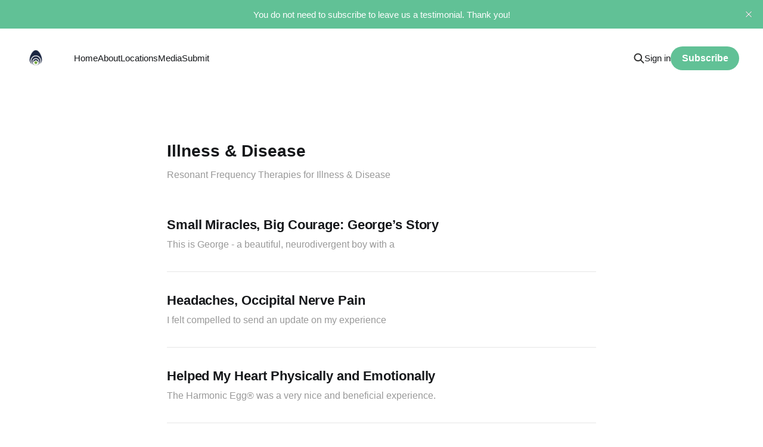

--- FILE ---
content_type: text/html; charset=utf-8
request_url: https://www.harmoniceggtestimonials.com/tag/illness-disease/
body_size: 3760
content:
<!DOCTYPE html>
<html lang="en">

<head>
    <meta charset="utf-8">
    <meta name="viewport" content="width=device-width, initial-scale=1">
    <title>Illness &amp; Disease - Harmonic Egg® Testimonials</title>
    <link rel="stylesheet" href="https://www.harmoniceggtestimonials.com/assets/built/screen.css?v=ddcaa4b7ca">

    <meta name="description" content="Resonant Frequency Therapies for Illness &amp; Disease">
    <link rel="icon" href="https://www.harmoniceggtestimonials.com/content/images/size/w256h256/2023/04/Untitled-design-6-2.png" type="image/png">
    <link rel="canonical" href="https://www.harmoniceggtestimonials.com/tag/illness-disease/">
    <meta name="referrer" content="no-referrer-when-downgrade">
    <link rel="next" href="https://www.harmoniceggtestimonials.com/tag/illness-disease/page/2/">
    
    <meta property="og:site_name" content="Harmonic Egg® Testimonials">
    <meta property="og:type" content="website">
    <meta property="og:title" content="Illness &amp; Disease - Harmonic Egg® Testimonials">
    <meta property="og:description" content="Resonant Frequency Therapies for Illness &amp; Disease">
    <meta property="og:url" content="https://www.harmoniceggtestimonials.com/tag/illness-disease/">
    <meta property="og:image" content="https://www.harmoniceggtestimonials.com/content/images/size/w1200/2025/07/WhatsApp-Image-2024-09-20-at-16.28.36-e1749730039788.jpg">
    <meta property="article:publisher" content="https://www.facebook.com/HarmonicEgg">
    <meta name="twitter:card" content="summary_large_image">
    <meta name="twitter:title" content="Illness &amp; Disease - Harmonic Egg® Testimonials">
    <meta name="twitter:description" content="Resonant Frequency Therapies for Illness &amp; Disease">
    <meta name="twitter:url" content="https://www.harmoniceggtestimonials.com/tag/illness-disease/">
    <meta name="twitter:image" content="https://www.harmoniceggtestimonials.com/content/images/size/w1200/2025/07/WhatsApp-Image-2024-09-20-at-16.28.36-e1749730039788.jpg">
    <meta name="twitter:site" content="@harmonic_egg">
    <meta property="og:image:width" content="1200">
    <meta property="og:image:height" content="959">
    
    <script type="application/ld+json">
{
    "@context": "https://schema.org",
    "@type": "Series",
    "publisher": {
        "@type": "Organization",
        "name": "Harmonic Egg® Testimonials",
        "url": "https://www.harmoniceggtestimonials.com/",
        "logo": {
            "@type": "ImageObject",
            "url": "https://www.harmoniceggtestimonials.com/content/images/2023/04/Untitled-design-6-1.png",
            "width": 60,
            "height": 60
        }
    },
    "url": "https://www.harmoniceggtestimonials.com/tag/illness-disease/",
    "name": "Illness & Disease",
    "mainEntityOfPage": "https://www.harmoniceggtestimonials.com/tag/illness-disease/",
    "description": "Resonant Frequency Therapies for Illness &amp; Disease"
}
    </script>

    <meta name="generator" content="Ghost 6.16">
    <link rel="alternate" type="application/rss+xml" title="Harmonic Egg® Testimonials" href="https://www.harmoniceggtestimonials.com/rss/">
    <script defer src="https://cdn.jsdelivr.net/ghost/portal@~2.58/umd/portal.min.js" data-i18n="true" data-ghost="https://www.harmoniceggtestimonials.com/" data-key="0ec30f3f182f35707095918867" data-api="https://harmonic-egg-testimonials.ghost.io/ghost/api/content/" data-locale="en" crossorigin="anonymous"></script><style id="gh-members-styles">.gh-post-upgrade-cta-content,
.gh-post-upgrade-cta {
    display: flex;
    flex-direction: column;
    align-items: center;
    font-family: -apple-system, BlinkMacSystemFont, 'Segoe UI', Roboto, Oxygen, Ubuntu, Cantarell, 'Open Sans', 'Helvetica Neue', sans-serif;
    text-align: center;
    width: 100%;
    color: #ffffff;
    font-size: 16px;
}

.gh-post-upgrade-cta-content {
    border-radius: 8px;
    padding: 40px 4vw;
}

.gh-post-upgrade-cta h2 {
    color: #ffffff;
    font-size: 28px;
    letter-spacing: -0.2px;
    margin: 0;
    padding: 0;
}

.gh-post-upgrade-cta p {
    margin: 20px 0 0;
    padding: 0;
}

.gh-post-upgrade-cta small {
    font-size: 16px;
    letter-spacing: -0.2px;
}

.gh-post-upgrade-cta a {
    color: #ffffff;
    cursor: pointer;
    font-weight: 500;
    box-shadow: none;
    text-decoration: underline;
}

.gh-post-upgrade-cta a:hover {
    color: #ffffff;
    opacity: 0.8;
    box-shadow: none;
    text-decoration: underline;
}

.gh-post-upgrade-cta a.gh-btn {
    display: block;
    background: #ffffff;
    text-decoration: none;
    margin: 28px 0 0;
    padding: 8px 18px;
    border-radius: 4px;
    font-size: 16px;
    font-weight: 600;
}

.gh-post-upgrade-cta a.gh-btn:hover {
    opacity: 0.92;
}</style>
    <script defer src="https://cdn.jsdelivr.net/ghost/sodo-search@~1.8/umd/sodo-search.min.js" data-key="0ec30f3f182f35707095918867" data-styles="https://cdn.jsdelivr.net/ghost/sodo-search@~1.8/umd/main.css" data-sodo-search="https://harmonic-egg-testimonials.ghost.io/" data-locale="en" crossorigin="anonymous"></script>
    <script defer src="https://cdn.jsdelivr.net/ghost/announcement-bar@~1.1/umd/announcement-bar.min.js" data-announcement-bar="https://www.harmoniceggtestimonials.com/" data-api-url="https://www.harmoniceggtestimonials.com/members/api/announcement/" crossorigin="anonymous"></script>
    <link href="https://www.harmoniceggtestimonials.com/webmentions/receive/" rel="webmention">
    <script defer src="/public/cards.min.js?v=ddcaa4b7ca"></script>
    <link rel="stylesheet" type="text/css" href="/public/cards.min.css?v=ddcaa4b7ca">
    <script defer src="/public/member-attribution.min.js?v=ddcaa4b7ca"></script>
    <script defer src="/public/ghost-stats.min.js?v=ddcaa4b7ca" data-stringify-payload="false" data-datasource="analytics_events" data-storage="localStorage" data-host="https://www.harmoniceggtestimonials.com/.ghost/analytics/api/v1/page_hit"  tb_site_uuid="052755cf-eb1f-4c74-842a-0a8a6a325951" tb_post_uuid="undefined" tb_post_type="null" tb_member_uuid="undefined" tb_member_status="undefined"></script><style>:root {--ghost-accent-color: #61c196;}</style>
</head>

<body class="tag-template tag-illness-disease  is-head-left-logo">
<div class="site">

    <header id="gh-head" class="gh-head gh-outer">
        <div class="gh-head-inner gh-inner">
            <div class="gh-head-brand">
                <div class="gh-head-brand-wrapper">
                    <a class="gh-head-logo" href="https://www.harmoniceggtestimonials.com">
                            <img src="https://www.harmoniceggtestimonials.com/content/images/2023/04/Untitled-design-6-1.png" alt="Harmonic Egg® Testimonials">
                    </a>
                </div>
                <button class="gh-search gh-icon-btn" aria-label="Search this site" data-ghost-search><svg width="20" height="20" viewBox="0 0 20 20" fill="none" xmlns="http://www.w3.org/2000/svg">
<path d="M17.5 17.5L12.5 12.5L17.5 17.5ZM14.1667 8.33333C14.1667 9.09938 14.0158 9.85792 13.7226 10.5657C13.4295 11.2734 12.9998 11.9164 12.4581 12.4581C11.9164 12.9998 11.2734 13.4295 10.5657 13.7226C9.85792 14.0158 9.09938 14.1667 8.33333 14.1667C7.56729 14.1667 6.80875 14.0158 6.10101 13.7226C5.39328 13.4295 4.75022 12.9998 4.20854 12.4581C3.66687 11.9164 3.23719 11.2734 2.94404 10.5657C2.65088 9.85792 2.5 9.09938 2.5 8.33333C2.5 6.78624 3.11458 5.30251 4.20854 4.20854C5.30251 3.11458 6.78624 2.5 8.33333 2.5C9.88043 2.5 11.3642 3.11458 12.4581 4.20854C13.5521 5.30251 14.1667 6.78624 14.1667 8.33333Z" stroke="currentColor" stroke-width="2" stroke-linecap="round" stroke-linejoin="round"/>
</svg>
</button>
                <button class="gh-burger"></button>
            </div>

            <nav class="gh-head-menu">
                <ul class="nav">
    <li class="nav-home"><a href="https://www.harmoniceggtestimonials.com/">Home</a></li>
    <li class="nav-about"><a href="https://harmonicegg.com/">About</a></li>
    <li class="nav-locations"><a href="https://harmonicegg.com/harmonic-egg-locations/">Locations</a></li>
    <li class="nav-media"><a href="https://harmonicegg.com/energy-wellness-news/">Media</a></li>
    <li class="nav-submit"><a href="https://www.harmoniceggtestimonials.com/submit/">Submit</a></li>
</ul>

            </nav>

            <div class="gh-head-actions">
                    <button class="gh-search gh-icon-btn" aria-label="Search this site" data-ghost-search><svg width="20" height="20" viewBox="0 0 20 20" fill="none" xmlns="http://www.w3.org/2000/svg">
<path d="M17.5 17.5L12.5 12.5L17.5 17.5ZM14.1667 8.33333C14.1667 9.09938 14.0158 9.85792 13.7226 10.5657C13.4295 11.2734 12.9998 11.9164 12.4581 12.4581C11.9164 12.9998 11.2734 13.4295 10.5657 13.7226C9.85792 14.0158 9.09938 14.1667 8.33333 14.1667C7.56729 14.1667 6.80875 14.0158 6.10101 13.7226C5.39328 13.4295 4.75022 12.9998 4.20854 12.4581C3.66687 11.9164 3.23719 11.2734 2.94404 10.5657C2.65088 9.85792 2.5 9.09938 2.5 8.33333C2.5 6.78624 3.11458 5.30251 4.20854 4.20854C5.30251 3.11458 6.78624 2.5 8.33333 2.5C9.88043 2.5 11.3642 3.11458 12.4581 4.20854C13.5521 5.30251 14.1667 6.78624 14.1667 8.33333Z" stroke="currentColor" stroke-width="2" stroke-linecap="round" stroke-linejoin="round"/>
</svg>
</button>
                    <div class="gh-head-members">
                                <a class="gh-head-link" href="#/portal/signin" data-portal="signin">Sign in</a>
                                <a class="gh-head-btn gh-btn gh-primary-btn" href="#/portal/signup" data-portal="signup">Subscribe</a>
                    </div>
            </div>
        </div>
    </header>


    <div class="site-content">
        
<main class="site-main">

    <div class="term-container gh-canvas">
        <section class="term">
            <h1 class="term-name">Illness &amp; Disease</h1>
                <div class="term-description">Resonant Frequency Therapies for Illness &amp; Disease</div>
        </section>
    </div>

    <div class="post-feed gh-canvas">
            <article class="post tag-emotional-release tag-harmonic-egg-owners tag-illness-disease tag-peace">

    <a class="post-link u-permalink" href="/small-miracles-big-courage-georges-story/"></a>


    <div class="post-wrapper">
        <header class="post-header">
            <h2 class="post-title">Small Miracles, Big Courage: George’s Story</h2>
        </header>
        <div class="post-excerpt">
            This is George - a beautiful, neurodivergent boy with a
        </div>
    </div>

</article>            <article class="post tag-emotional-release tag-illness-disease tag-harmonic-egg-owners no-image">

    <a class="post-link u-permalink" href="/headaches-occipital-nerve-pain/"></a>


    <div class="post-wrapper">
        <header class="post-header">
            <h2 class="post-title">Headaches, Occipital Nerve Pain</h2>
        </header>
        <div class="post-excerpt">
            I felt compelled to send an update on my experience
        </div>
    </div>

</article>            <article class="post tag-harmonic-egg-owners tag-anxiety-stress tag-illness-disease tag-peace no-image">

    <a class="post-link u-permalink" href="/helped-my-heart-physically-and-emotionally/"></a>


    <div class="post-wrapper">
        <header class="post-header">
            <h2 class="post-title">Helped My Heart Physically and Emotionally</h2>
        </header>
        <div class="post-excerpt">
            The Harmonic Egg® was a very nice and beneficial experience.
        </div>
    </div>

</article>            <article class="post tag-anxiety-stress tag-emotional-release tag-illness-disease tag-peace no-image">

    <a class="post-link u-permalink" href="/no-more-catastrophizing/"></a>


    <div class="post-wrapper">
        <header class="post-header">
            <h2 class="post-title">No More Catastrophizing</h2>
        </header>
        <div class="post-excerpt">
            I’ve suffered 3 concussions, lost my home, and buried
        </div>
    </div>

</article>            <article class="post tag-emotional-release tag-illness-disease tag-peace no-image">

    <a class="post-link u-permalink" href="/high-blood-pressure-and-swollen-legs-from-medicine/"></a>


    <div class="post-wrapper">
        <header class="post-header">
            <h2 class="post-title">High Blood Pressure and Swollen Legs from Medicine</h2>
        </header>
        <div class="post-excerpt">
            I had been struggling with swollen legs from my blood
        </div>
    </div>

</article>            <article class="post tag-emotional-release tag-illness-disease tag-harmonic-egg-owners no-image">

    <a class="post-link u-permalink" href="/life-changing-relief/"></a>


    <div class="post-wrapper">
        <header class="post-header">
            <h2 class="post-title">Life Changing Relief</h2>
        </header>
        <div class="post-excerpt">
            I had my first Harmonic Egg® experience 2 weeks ago.
        </div>
    </div>

</article>            <article class="post tag-anxiety-stress tag-illness-disease tag-emotional-release tag-peace no-image">

    <a class="post-link u-permalink" href="/schizophrenia-and-my-experience-in-the-harmonic-egg-r/"></a>


    <div class="post-wrapper">
        <header class="post-header">
            <h2 class="post-title">Schizophrenia and My Experience in the Harmonic Egg®</h2>
        </header>
        <div class="post-excerpt">
            The Harmonic Egg® didn&#39;t just save my life,
        </div>
    </div>

</article>            <article class="post tag-emotional-release tag-illness-disease tag-harmonic-egg-owners tag-peace no-image">

    <a class="post-link u-permalink" href="/healing-in-layers/"></a>


    <div class="post-wrapper">
        <header class="post-header">
            <h2 class="post-title">Amazing Dry Eye Relief</h2>
        </header>
        <div class="post-excerpt">
            I’ve been experiencing dry eye for several months following
        </div>
    </div>

</article>            <article class="post tag-anxiety-stress tag-harmonic-egg-owners tag-illness-disease no-image">

    <a class="post-link u-permalink" href="/debilitating-anxiety/"></a>


    <div class="post-wrapper">
        <header class="post-header">
            <h2 class="post-title">Debilitating anxiety</h2>
        </header>
        <div class="post-excerpt">
            Sierra Nevada Harmonic Egg and Brooke have been such a
        </div>
    </div>

</article>            <article class="post tag-illness-disease tag-emotional-release no-image">

    <a class="post-link u-permalink" href="/stitched-back-together/"></a>


    <div class="post-wrapper">
        <header class="post-header">
            <h2 class="post-title">Stitched Back Together After Breast Cancer</h2>
        </header>
        <div class="post-excerpt">
            I was recently diagnosed with breast cancer and had a
        </div>
    </div>

</article>    </div>

    <div class="pagination-container gh-canvas">
<nav class="pagination">

    <div class="pagination-left">
    </div>

        <span class="page-number hidden-xs hidden-sm">Page 1 of 15</span>

    <div class="pagination-right">
            <a class="older-posts" href="/tag/illness-disease/page/2/">Next →</a>
    </div>

</nav>
</div>

</main>
    </div>

    <footer class="gh-foot gh-outer">
        <div class="gh-foot-inner gh-inner">
            <div class="gh-copyright">
                Harmonic Egg® Testimonials © 2026
            </div>
            <nav class="gh-foot-menu">
                <ul class="nav">
    <li class="nav-sign-up"><a href="#/portal/">Sign up</a></li>
</ul>

            </nav>
            <div class="gh-powered-by">
                <a href="https://ghost.org/" target="_blank" rel="noopener">Powered by Ghost</a>
            </div>
        </div>
    </footer>

</div>


<script
    src="https://code.jquery.com/jquery-3.3.1.min.js"
    integrity="sha256-FgpCb/KJQlLNfOu91ta32o/NMZxltwRo8QtmkMRdAu8="
    crossorigin="anonymous">
</script>
<script src="https://www.harmoniceggtestimonials.com/assets/built/main.min.js?v=ddcaa4b7ca"></script>



</body>
</html>